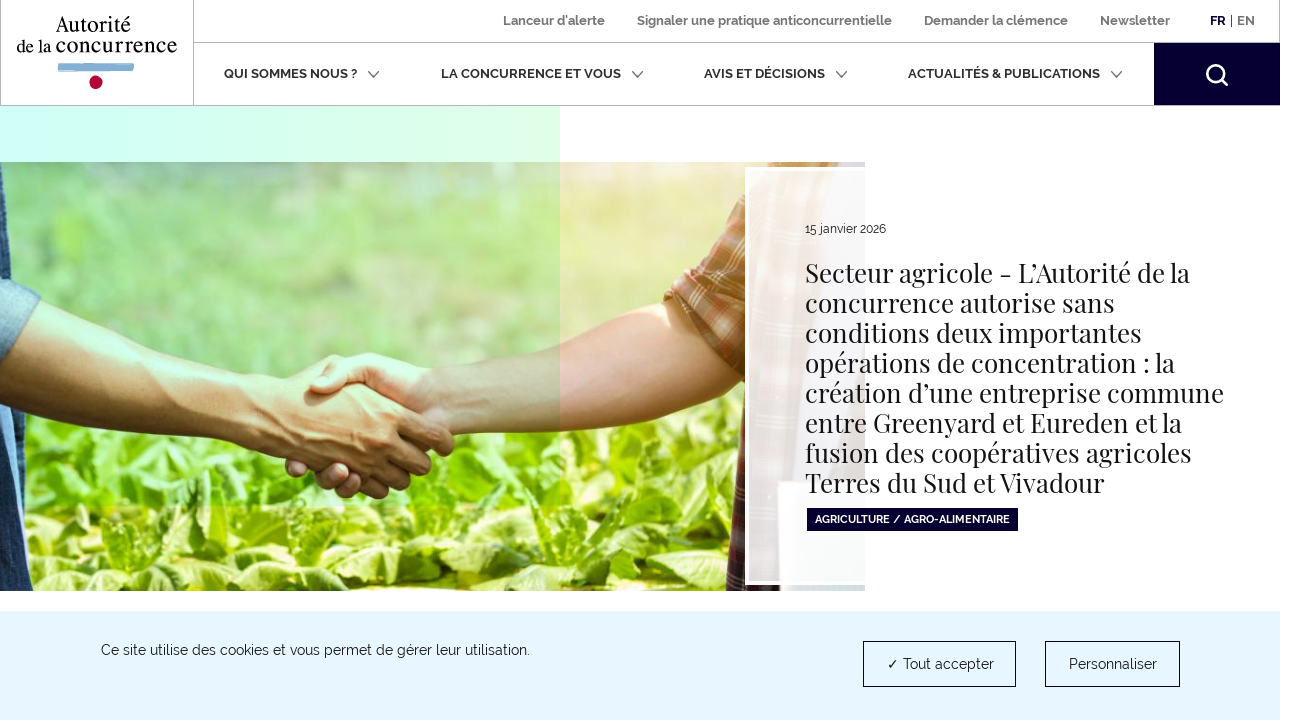

--- FILE ---
content_type: text/html; charset=UTF-8
request_url: https://www.autoritedelaconcurrence.fr/fr?field_sector_target_id=456&year=2020&page=1
body_size: 12914
content:
<!DOCTYPE html>
<html  lang="fr" dir="ltr" prefix="content: http://purl.org/rss/1.0/modules/content/  dc: http://purl.org/dc/terms/  foaf: http://xmlns.com/foaf/0.1/  og: http://ogp.me/ns#  rdfs: http://www.w3.org/2000/01/rdf-schema#  schema: http://schema.org/  sioc: http://rdfs.org/sioc/ns#  sioct: http://rdfs.org/sioc/types#  skos: http://www.w3.org/2004/02/skos/core#  xsd: http://www.w3.org/2001/XMLSchema# ">
  <head>
    <script>
      // GTM dataLayer start
      window.dataLayer = window.dataLayer || [];
    </script>
    <meta charset="utf-8" />
<link rel="canonical" href="https://www.autoritedelaconcurrence.fr/fr" />
<link rel="shortlink" href="https://www.autoritedelaconcurrence.fr/fr" />
<meta property="og:url" content="https://www.autoritedelaconcurrence.fr/fr" />
<meta property="og:title" content="Autorité de la concurrence" />
<meta property="og:description" content="Organisme indépendant au service de la compétitivité et du consommateur, l&#039;Autorité de la concurrence veille au bon fonctionnement de la concurrence en France." />
<meta property="og:image:url" content="https://www.autoritedelaconcurrence.fr/themes/custom/adlc/facebook.png" />
<meta property="og:image:width" content="2563" />
<meta property="og:image:height" content="1250" />
<meta name="twitter:card" content="summary_large_image" />
<meta name="twitter:description" content="Organisme indépendant au service de la compétitivité et du consommateur, l&#039;Autorité de la concurrence veille au bon fonctionnement de la concurrence en France." />
<meta name="twitter:title" content="Autorité de la concurrence" />
<meta name="twitter:site" content="@Adlc_" />
<meta name="twitter:url" content="https://www.autoritedelaconcurrence.fr/fr" />
<meta name="twitter:image" content="https://www.autoritedelaconcurrence.fr/themes/custom/adlc/twitter.png" />
<meta name="Generator" content="Drupal 10 (https://www.drupal.org)" />
<meta name="MobileOptimized" content="width" />
<meta name="HandheldFriendly" content="true" />
<meta name="viewport" content="width=device-width, initial-scale=1.0" />
<link rel="icon" href="/themes/custom/adlc/favicon.png" type="image/png" />

    <title>Page d&#039;accueil | Autorité de la concurrence</title>
    <link rel="stylesheet" media="all" href="/sites/default/files/css/css_FwEmLbz1-ZMSwTkdq3hHZ7ydcVa9Zegcthm5daUbBkk.css?delta=0&amp;language=fr&amp;theme=adlc&amp;include=eJxFjFEKgDAMxS403JFGtz6cWOdou4_dXhTUzyQQYikpkyEWNIeCk1MWWKCvPCKZT0EoO3jzUyPr6CTLy6GT0qrUq73pN8tofWTZrIKDTXMc8T5f_csw7Q" />
<link rel="stylesheet" media="all" href="/sites/default/files/css/css_IngBpZSM84POC1YlGG-OFbAOwz3847XEV65YbqYzg7Y.css?delta=1&amp;language=fr&amp;theme=adlc&amp;include=eJxFjFEKgDAMxS403JFGtz6cWOdou4_dXhTUzyQQYikpkyEWNIeCk1MWWKCvPCKZT0EoO3jzUyPr6CTLy6GT0qrUq73pN8tofWTZrIKDTXMc8T5f_csw7Q" />

    <script type="application/json" data-drupal-selector="drupal-settings-json">{"path":{"baseUrl":"\/","pathPrefix":"fr\/","currentPath":"home","currentPathIsAdmin":false,"isFront":true,"currentLanguage":"fr","currentQuery":{"field_sector_target_id":"456","page":"1","year":"2020"}},"pluralDelimiter":"\u0003","suppressDeprecationErrors":true,"ckeditor":{"timestamp":"t8su6o"},"tacjs":{"texts":null},"options_tacjs":{"cookie_name":"tarteaucitron","high_privacy":"true","orientation":"bottom","adblocker":"false","show_alertSmall":"false","removeCredit":"true","cookieslist":"true","handleBrowserDNTRequest":"false"},"recaptcha":{"value":"","moreinfolinkfr":"https:\/\/policies.google.com\/privacy?hl=fr-FR","moreinfolinken":"https:\/\/policies.google.com\/privacy?hl=en-US"},"youtube":{"moreinfolinkfr":"https:\/\/policies.google.com\/privacy?hl=fr-FR","moreinfolinken":"https:\/\/policies.google.com\/privacy?hl=en-US"},"calameo":{"moreinfolinkfr":"","moreinfolinken":""},"dailymotion":{"moreinfolinkfr":"","moreinfolinken":""},"issuu":{"moreinfolinkfr":"","moreinfolinken":""},"prezi":{"moreinfolinkfr":"","moreinfolinken":""},"slideShare":{"moreinfolinkfr":"","moreinfolinken":""},"vimeo":{"moreinfolinkfr":"","moreinfolinken":""},"gtm":{"response":200,"workspace":"prod","menuitems":null,"currentnodetype":null,"currentmenuname":null,"isfrontpage":true,"checkif404page":null,"checkifsearchpage":null,"routeName":"adlc_main.frontpage"},"bootstrap":{"forms_has_error_value_toggle":1,"popover_enabled":1,"popover_animation":1,"popover_auto_close":1,"popover_container":"body","popover_content":"","popover_delay":"0","popover_html":0,"popover_placement":"right","popover_selector":"","popover_title":"","popover_trigger":"click","tooltip_enabled":1,"tooltip_animation":1,"tooltip_container":"body","tooltip_delay":"0","tooltip_html":0,"tooltip_placement":"auto left","tooltip_selector":"","tooltip_trigger":"hover"},"ajaxTrustedUrl":{"form_action_p_pvdeGsVG5zNF_XLGPTvYSKCf43t8qZYSwcfZl2uzM":true},"user":{"uid":0,"permissionsHash":"567be6341b271c8ed950540622277ac5b8aea8711375b32d95da571c2cf12420"}}</script>
<script src="/sites/default/files/js/js_fZVSYRIHVineIGSx7F42NkEkqPL4sGyyjtwcktjw33Q.js?scope=header&amp;delta=0&amp;language=fr&amp;theme=adlc&amp;include=eJxNjbEOwjAMBX8oIt9QdWFkYI-c1FQuobacV6T8PUiIttvpbjiaakmZGsfy5EmgnoquD5kD7QWUK6eGXvlnZ7ziHy5VspP3kFXR4GRxp2TOSVbBKZqavtlPBqoVYgFUlvadFedxuN3H63Corhu2zB9HjEPd"></script>


  </head>
  <body class="path-frontpage has-glyphicons">
    <a href="#main-content" class="visually-hidden focusable skip-link">
      Aller au contenu principal
    </a>
    
      <div class="dialog-off-canvas-main-canvas" data-off-canvas-main-canvas>
              <header class="navbar" id="navbar">
      <div class="navbar-header">
          <div class="region region-navigation">
          <a class="logo navbar-btn pull-left" href="/fr" rel="home">
      <p aria-level="1" role="heading">        <img width="160" src="/themes/custom/adlc/logo.svg" alt="Autorité de la concurrence"/>
      </p>    </a>
  
  </div>

                          <button type="button" class="navbar-toggle" data-toggle="collapse" data-target="#navbar-collapse">
            <span>Menu</span>
            <span class="icon-bar"></span>
            <span class="icon-bar"></span>
            <span class="icon-bar"></span>
          </button>
              </div>

                    <div id="navbar-collapse" class="navbar-collapse collapse">
            <div class="region region-navigation-collapsible">
    <div class="language-switcher-language-url block block-language block-language-blocklanguage-interface clearfix" id="block-languageswitcher">
  
    

      <div class="links"><div class="item"><a href="/fr?field_sector_target_id=456&amp;page=1&amp;year=2020" class="language-link is-active" lang="fr" hreflang="fr" data-drupal-link-query="{&quot;field_sector_target_id&quot;:&quot;456&quot;,&quot;page&quot;:&quot;1&quot;,&quot;year&quot;:&quot;2020&quot;}" data-drupal-link-system-path="&lt;front&gt;" aria-current="page">Fr</a></div>
          <span>|</span>
    <div class="item"><a href="/en?field_sector_target_id=456&amp;page=1&amp;year=2020" class="language-link" lang="en" hreflang="en" data-drupal-link-query="{&quot;field_sector_target_id&quot;:&quot;456&quot;,&quot;page&quot;:&quot;1&quot;,&quot;year&quot;:&quot;2020&quot;}" data-drupal-link-system-path="&lt;front&gt;">En</a></div>
    </div>
  </div>

<nav aria-label="secondary-menu"  id="block-adlc-secondary-menu">
        
      <ul class="menu menu--secondary">
                      <li class="item first">
                                                <a href="/fr/signaler-une-pratique" data-drupal-link-system-path="node/9849">Lanceur d&#039;alerte</a>
              </li>
                      <li class="item">
                                                <a href="/fr/contact-guichet/signaler-une-pratique" data-drupal-link-system-path="node/9851">Signaler une pratique anticoncurrentielle </a>
              </li>
                      <li class="item">
                                                <a href="/fr/demander-la-clemence" data-drupal-link-system-path="node/11509">Demander la clémence</a>
              </li>
                      <li class="item last">
                                                <a href="/fr/newsletter" data-drupal-link-system-path="newsletter">Newsletter</a>
              </li>
        </ul>
  

  </nav>
<nav aria-label="Menu principal" role="navigation"  id="block-adlc-main-menu">
        
      <ul class="menu menu--main">
                              <li class="item expanded dropdown first">
                                                                                    
                          <button class="dropdown-toggle" data-toggle="dropdown" aria-expanded="false">Qui sommes nous ?
                <svg xmlns="http://www.w3.org/2000/svg" width="12" height="8" aria-hidden="true" focusable="false">
                  <path fill="#767676" fill-rule="evenodd"
                        d="M4.781 5.328L1.182 1.211C.889.887.521.887.227 1.211c-.293.322-.293.727 0 1.05L5.001 7.75c.073.081.073.081.147.081l.073.081c.074 0 .147.08.294.08s.22 0 .293-.08c0 0 .075 0 .075-.081.073 0 .073-.081.146-.081l4.773-5.489c.294-.323.294-.728 0-1.05-.293-.324-.661-.324-.954 0L6.249 5.409"/>
                </svg></button>
                                                                                                    <div class="dropdown-menu">
                                        <ul class="list-unstyled">
                              <li class="item first">
                                <span class="h3">Présentation</span>
                                                    <ul class="list-unstyled">
                              <li class="item first">
                                            
                                        <a href="/fr/missions" data-drupal-link-system-path="node/5719">Missions</a>
                                        </li>
                              <li class="item">
                                            
                                        <a href="/fr/chiffres-cles" data-drupal-link-system-path="node/6180">Chiffres clés</a>
                                        </li>
                              <li class="item last">
                                            
                                        <a href="/fr/page-riche/charte-des-valeurs" data-drupal-link-system-path="node/6327">Charte des valeurs</a>
                                        </li>
                </ul>
  
                              </li>
                              <li class="item last">
                                <span class="h3">Activités</span>
                                                    <ul class="list-unstyled">
                              <li class="item first">
                                            
                                        <a href="/fr/competence-contentieuse" data-drupal-link-system-path="node/5169">Compétence contentieuse</a>
                                        </li>
                              <li class="item">
                                            
                                        <a href="/fr/controle-des-concentrations" data-drupal-link-system-path="node/5267">Contrôle des opérations de concentration</a>
                                        </li>
                              <li class="item">
                                            
                                        <a href="/fr/competence-consultative" data-drupal-link-system-path="node/5168">Compétence consultative</a>
                                        </li>
                              <li class="item">
                                            
                                        <a href="/fr/regulation-des-professions-reglementees" data-drupal-link-system-path="node/6109">Régulation des professions réglementées</a>
                                        </li>
                              <li class="item last">
                                            
                                        <a href="/fr/europe-et-international" data-drupal-link-system-path="node/5170">Europe et international</a>
                                        </li>
                </ul>
  
                              </li>
                </ul>
  
                                        <ul class="list-unstyled">
                              <li class="item first last">
                                <span class="h3">Organisation</span>
                                                    <ul class="list-unstyled">
                              <li class="item first">
                                            
                                        <a href="/fr/ecosysteme-institutionnel" data-drupal-link-system-path="node/6104">Ecosystème institutionnel</a>
                                        </li>
                              <li class="item">
                                            
                                        <a href="/fr/organigramme" data-drupal-link-system-path="node/6058">Organigramme</a>
                                        </li>
                              <li class="item last">
                                            
                                        <a href="/fr/college" data-drupal-link-system-path="node/5744">Collège</a>
                                        </li>
                </ul>
  
                              </li>
                </ul>
  
                              </div>
                              </li>
                              <li class="item expanded dropdown">
                                                                                    
                          <button class="dropdown-toggle" data-toggle="dropdown" aria-expanded="false">La concurrence et vous
                <svg xmlns="http://www.w3.org/2000/svg" width="12" height="8" aria-hidden="true" focusable="false">
                  <path fill="#767676" fill-rule="evenodd"
                        d="M4.781 5.328L1.182 1.211C.889.887.521.887.227 1.211c-.293.322-.293.727 0 1.05L5.001 7.75c.073.081.073.081.147.081l.073.081c.074 0 .147.08.294.08s.22 0 .293-.08c0 0 .075 0 .075-.081.073 0 .073-.081.146-.081l4.773-5.489c.294-.323.294-.728 0-1.05-.293-.324-.661-.324-.954 0L6.249 5.409"/>
                </svg></button>
                                                                                                    <div class="dropdown-menu">
                                        <ul class="list-unstyled">
                              <li class="item first">
                                            
                                        <a href="/fr/les-vertus-de-la-concurrence" data-drupal-link-system-path="node/6312">Les vertus de la concurrence</a>
                                        </li>
                              <li class="item">
                                            
                                        <a href="/fr/page-riche/mon-petit-precis-de-la-concurrence" data-drupal-link-system-path="node/8369">Mon petit précis de la concurrence</a>
                                        </li>
                              <li class="item">
                                            
                                        <a href="https://www.autoritedelaconcurrence.fr/fr/page-riche/les-plus-grandes-affaires">Les plus grandes affaires</a>
                                        </li>
                              <li class="item">
                                            
                                        <a href="/fr/la-decouverte-de-la-concurrence" data-drupal-link-system-path="node/6313">Histoire de la concurrence</a>
                                        </li>
                              <li class="item last">
                                            
                                        <a href="https://media.autoritedelaconcurrence.fr/guide-pme/">Un guide pour connaître les règles</a>
                                        </li>
                </ul>
  
                                        <ul class="list-unstyled">
                              <li class="item first last">
                                            
                                        <a href="/fr/conformite-1" data-drupal-link-system-path="node/7975">Conformité</a>
                                        </li>
                </ul>
  
                              </div>
                              </li>
                              <li class="item expanded dropdown">
                                                                                    
                          <button class="dropdown-toggle" data-toggle="dropdown" aria-expanded="false">Avis et décisions
                <svg xmlns="http://www.w3.org/2000/svg" width="12" height="8" aria-hidden="true" focusable="false">
                  <path fill="#767676" fill-rule="evenodd"
                        d="M4.781 5.328L1.182 1.211C.889.887.521.887.227 1.211c-.293.322-.293.727 0 1.05L5.001 7.75c.073.081.073.081.147.081l.073.081c.074 0 .147.08.294.08s.22 0 .293-.08c0 0 .075 0 .075-.081.073 0 .073-.081.146-.081l4.773-5.489c.294-.323.294-.728 0-1.05-.293-.324-.661-.324-.954 0L6.249 5.409"/>
                </svg></button>
                                                                                                    <div class="dropdown-menu">
                                        <ul class="list-unstyled">
                              <li class="item first">
                                            
                                        <a href="/fr/professions-reglementees-du-droit" data-drupal-link-system-path="node/5724">Professions réglementées du droit</a>
                                        </li>
                              <li class="item">
                                            
                                        <a href="/fr/suivi-des-recours-et-pourvois" data-drupal-link-system-path="node/7041">Suivi des recours et pourvois</a>
                                        </li>
                              <li class="item">
                                            
                                        <a href="/clemence-0" hreflang="fr">Clémence</a>
                                        </li>
                              <li class="item">
                                            
                                        <a href="/fr/consultations-publiques-intro" data-drupal-link-system-path="node/6535">Consultations publiques et tests de marché</a>
                                        </li>
                              <li class="item last">
                                            
                                        <a href="/fr/developpement-durable-et-concurrence" data-drupal-link-system-path="node/10343">Développement durable et concurrence</a>
                                        </li>
                </ul>
  
                                        <ul class="list-unstyled">
                              <li class="item first">
                                            
                                        <a href="/fr/textes-de-reference" data-drupal-link-system-path="node/5950">Textes de référence</a>
                                        </li>
                              <li class="item">
                                            
                                        <a href="/fr/comment-notifier-une-operation-de-concentration" data-drupal-link-system-path="node/6216">Comment notifier une opération de contrôle des concentrations ?</a>
                                        </li>
                              <li class="item">
                                            
                                        <a href="/fr/controle-des-concentrations-en-cours-d-examen" data-drupal-link-system-path="controle-des-concentrations-en-cours-d-examen">Opérations de concentrations en cours d’examen</a>
                                        </li>
                              <li class="item">
                                            
                                        <a href="/fr/liste-de-controle-des-concentrations" data-drupal-link-system-path="liste-de-controle-des-concentrations">Décisions de contrôle des concentrations</a>
                                        </li>
                              <li class="item last">
                                            
                                        <a href="/fr/liste-des-decisions-et-avis" data-drupal-link-system-path="liste-des-decisions-et-avis">Avis et Décisions </a>
                                        </li>
                </ul>
  
                                    
                              </div>
                              </li>
                              <li class="item expanded dropdown">
                                                                                    
                          <button class="dropdown-toggle" data-toggle="dropdown" aria-expanded="false">Actualités &amp; publications
                <svg xmlns="http://www.w3.org/2000/svg" width="12" height="8" aria-hidden="true" focusable="false">
                  <path fill="#767676" fill-rule="evenodd"
                        d="M4.781 5.328L1.182 1.211C.889.887.521.887.227 1.211c-.293.322-.293.727 0 1.05L5.001 7.75c.073.081.073.081.147.081l.073.081c.074 0 .147.08.294.08s.22 0 .293-.08c0 0 .075 0 .075-.081.073 0 .073-.081.146-.081l4.773-5.489c.294-.323.294-.728 0-1.05-.293-.324-.661-.324-.954 0L6.249 5.409"/>
                </svg></button>
                                                                                                    <div class="dropdown-menu">
                                        <ul class="list-unstyled">
                              <li class="item first">
                                            
                                        <a href="/fr/nos-evenements" data-drupal-link-system-path="node/6379">Nos événements </a>
                                        </li>
                              <li class="item">
                                            
                                        <a href="/fr/actualites" data-drupal-link-system-path="actualites">Actualités</a>
                                        </li>
                              <li class="item">
                                            
                                        <a href="/fr/ressources" data-drupal-link-system-path="ressources">Infographies</a>
                                        </li>
                              <li class="item">
                                            
                                        <a href="/fr/publications" data-drupal-link-system-path="publications">Publications</a>
                                        </li>
                              <li class="item last">
                                            
                                        <a href="/fr/videotheque" data-drupal-link-system-path="videotheque">Vidéothéque</a>
                                        </li>
                </ul>
  
                                        <ul class="list-unstyled">
                              <li class="item first">
                                            
                                        <a href="/fr/page-riche/podcast" data-drupal-link-system-path="node/10414">Podcast</a>
                                        </li>
                              <li class="item last">
                                            
                                        <a href="/fr/communiques-de-presse" data-drupal-link-system-path="communiques-de-presse">Communiqués de presse</a>
                                        </li>
                </ul>
  
                              </div>
                              </li>
                    <li class="item last">
          <form class="navbar-form hidden" role="search" action="/fr/search" method="get" accept-charset="UTF-8">
            <div class="form-group">
              <label for="my-edit-searchbar-text" class="control-label sr-only">Recherche par mots-clés</label>
              <input placeholder="Rechercher" class="form-text form-control" type="text"
                     id="my-edit-searchbar-text" name="search_api_fulltext" value="" size="60" maxlength="128">
            </div>
            <button id="edit-searchbar-submit-mobile" class="btn btn-primary" type="submit" aria-label="Rechercher">
              <svg xmlns="http://www.w3.org/2000/svg" width="18" height="18" aria-hidden="true" focusable="false">
                <path fill="#FFF" fill-rule="evenodd"
                      d="M2.337 2.331l-.001.001.001-.001m1.484 1.485a5.847 5.847 0 0 1 4.142-1.717c1.5.002 2.993.571 4.143 1.717a5.836 5.836 0 0 1 1.723 4.147 5.811 5.811 0 0 1-1.716 4.131 5.849 5.849 0 0 1-4.15 1.717 5.85 5.85 0 0 1-4.151-1.717 5.814 5.814 0 0 1-1.715-4.131 5.837 5.837 0 0 1 1.724-4.147M7.972 0h-.004a7.94 7.94 0 0 0-5.631 2.331l-.001.001A7.918 7.918 0 0 0 .001 7.956c0 2.031.776 4.07 2.327 5.622v.001a7.944 7.944 0 0 0 5.625 2.325h.003a7.963 7.963 0 0 0 4.846-1.639l.465.463 1.568 1.567 1.374 1.398.003.002c.211.204.469.303.749.306h.006c.211 0 .446-.07.641-.225l-.001-.001c.287-.233.392-.542.393-.824a1.037 1.037 0 0 0-.304-.739v-.001l-1.382-1.404-2.027-2.024a7.94 7.94 0 0 0 1.641-4.839 7.925 7.925 0 0 0-2.33-5.62l-.001-.001A7.958 7.958 0 0 0 7.972 0"/>
              </svg>
            </button>
          </form>
          <button class="search-toggle hidden-xs hidden-sm" aria-expanded="false">
            <span class="sr-only">Rechercher</span>
            <svg xmlns="http://www.w3.org/2000/svg" width="22" height="22" aria-hidden="true" focusable="false">
              <path fill="#FFF" fill-rule="evenodd"
                    d="M2.856 2.849l-.001.001.001-.001M4.67 4.664a7.152 7.152 0 0 1 10.126 0 7.132 7.132 0 0 1 2.107 5.068 7.104 7.104 0 0 1-2.098 5.05 7.149 7.149 0 0 1-5.073 2.098 7.148 7.148 0 0 1-5.072-2.098 7.112 7.112 0 0 1-2.097-5.05A7.136 7.136 0 0 1 4.67 4.664M9.744 0h-.005a9.704 9.704 0 0 0-6.883 2.849l-.001.001A9.676 9.676 0 0 0 .001 9.724c0 2.482.949 4.975 2.845 6.871v.001a9.704 9.704 0 0 0 6.875 2.843h.004c2.086 0 4.18-.669 5.922-2.004l.568.566 1.918 1.915 1.678 1.709.003.002c.259.25.574.371.916.374h.007c.258 0 .545-.086.784-.275l-.001-.001c.351-.285.479-.663.48-1.007a1.267 1.267 0 0 0-.371-.903v-.001l-1.689-1.717-2.478-2.474a9.692 9.692 0 0 0 2.005-5.913 9.684 9.684 0 0 0-2.847-6.869l-.002-.002A9.725 9.725 0 0 0 9.744 0"/>
            </svg>
          </button>
        </li>
          </ul>
  

  </nav>
<div id="block-searchbarblock" class="block block-adlc-search block-search-bar-block clearfix">
  
    

      <div class="site-search">
      <form role="search" data-drupal-selector="adlc-search-bar" action="/fr?field_sector_target_id=456&amp;year=2020&amp;page=1" method="post" id="adlc-search-bar" accept-charset="UTF-8">
  <div class="form-item js-form-item form-type-textfield js-form-type-textfield form-item-searchbar-text js-form-item-searchbar-text form-no-label form-group">
      <label for="edit-searchbar-text" class="control-label sr-only">Recherche par mots-clés</label>
  
  
  <input placeholder="Rechercher un communiqué de presse, une actualité, une information…" data-drupal-selector="edit-searchbar-text" class="form-text form-control" type="text" id="edit-searchbar-text" name="searchbar-text" value="" size="60" maxlength="128" />

  
  
  </div>
<input autocomplete="off" data-drupal-selector="form-usrduatmfxkrqhafoeqafakn1sf6gjfv4i2o7fphpwe" type="hidden" name="form_build_id" value="form-uSrduatMFxkrQHaFOeqafAkn1SF6gJfV4i2O7FPhpWE" /><span class="custom-form-hidden"></span><input data-drupal-selector="edit-adlc-search-bar" type="hidden" name="form_id" value="adlc_search_bar" /><span class="custom-form-hidden"></span><div data-drupal-selector="edit-searchbar-actions" class="form-actions form-group js-form-wrapper form-wrapper" id="edit-searchbar-actions"><button id="edit-searchbar-submit" data-drupal-selector="edit-submit" class="button js-form-submit form-submit btn-primary btn icon-before" type="submit" name="op" value="Rechercher"><span class="icon glyphicon glyphicon-search" aria-hidden="true"></span>
Rechercher</button></div>

</form>

      <div class="site-search__container">
        <span class="site-search__title">Recherche experte :</span>
        <p class="site-search__description">Pour rechercher une décision, un avis ou une décision de contrôle des concentrations</p>
        <ul class="site-search__links list-inline">
          <li><a class="site-search__link" href="/fr/liste-des-decisions-et-avis">Décisions et Avis</a></li>
          <li><a class="site-search__link" href="/fr/liste-de-controle-des-concentrations">Décisions de contrôle des concentrations</a></li>
        </ul>
      </div>
    </div>
  </div>


  </div>

        </div>
          </header>
  
  <main class="main-container container js-quickedit-main-content">
    <div class="row">

                              <div class="col-sm-12">
                          <a id="main-content"></a>
                          <nav class="region region-header"  role="navigation" aria-label="Vous êtes dans">
    <div data-drupal-messages-fallback class="hidden"></div>

  </nav>

          </div>
              
            
                  <div class="col-sm-12">

                
                
                            <div class="region region-content">
    <div id="block-zonesactualites-2" class="area-news block block-block-content block-block-content359cd568-bb37-4866-a992-b321f99f7f2c clearfix NOT__IE">
  
    

      
            <div class="field field--name-field-primary-article field--type-entity-reference field--label-hidden field--item"><div data-history-node-id="11824" about="/fr/article/secteur-agricole-lautorite-de-la-concurrence-autorise-sans-conditions-deux-importantes" typeof="schema:Article" class="article home-page clearfix">
  <div class="row">
    <div class="col-md-10">
      <figure class="area-news__figure">
                  
            <div class="field field--name-field-image field--type-image field--label-hidden field--item">  <img property="schema:image" loading="lazy" src="/sites/default/files/styles/homepage_1/public/2026-01/GettyImages-1268273090.jpg?itok=QM_u3h0O" width="987" height="448" alt="Poignée de main entre les agriculteurs et les clients pour les partenaires commerciaux" typeof="foaf:Image" class="img-responsive" />


</div>
      
              </figure>
    </div>
    <div class="col-md-6">
      
      <div class="area-news__header">
        <time class="area-news__time">15 janvier 2026</time>
        <h1 class="area-news__title">
          <a href="/fr/article/secteur-agricole-lautorite-de-la-concurrence-autorise-sans-conditions-deux-importantes" aria-label="En savoir plus sur Secteur agricole - L’Autorité de la concurrence autorise sans conditions deux importantes opérations de concentration : la création d’une entreprise commune entre Greenyard et Eureden et la fusion des coopératives agricoles Terres du Sud et Vivadour">
<span property="schema:name">Secteur agricole - L’Autorité de la concurrence autorise sans conditions deux importantes opérations de concentration : la création d’une entreprise commune entre Greenyard et Eureden et la fusion des coopératives agricoles Terres du Sud et Vivadour</span>
</a>
        </h1>
                          <p class="area-news__sectors list-inline">
                                                                                                                                                                                                                                                                                                                                                                                                                                                <a href="/fr/actualites?field_sector_target_id=42">Agriculture / Agro-alimentaire</a>
                                                                                        </p>
              </div>
        <span property="schema:name" content="Secteur agricole - L’Autorité de la concurrence autorise sans conditions deux importantes opérations de concentration : la création d’une entreprise commune entre Greenyard et Eureden et la fusion des coopératives agricoles Terres du Sud et Vivadour" class="hidden"></span>

    </div>
  </div>
</div>
</div>
      

    <div class="hidden-sm hidden-md hidden-lg">
      <div class="row"><div class="col-sm-4">
            <div class="area-news__article" role="article">
              <p class="area-news__time">14 janvier 2026</p>
              <h2 class="area-news__title">
                <a href="/fr/article/le-rapporteur-general-de-lautorite-de-la-concurrence-indique-quune-operation-de-visite-et-2"
                   aria-label="En savoir plus sur Le rapporteur général de l&#039;Autorité de la concurrence indique qu’une opération de visite et saisie inopinée a été réalisée dans le secteur de l’audit et de la certification des données et rapports financiers et extra-financiers">Le rapporteur général de l&#039;Autorité de la concurrence indique qu’une opération de visite et saisie inopinée a été réalisée dans le secteur de l’audit et de la certification des données et rapports financiers et extra-financiers</a>
              </h2>
              <p class="area-news__sectors list-inline"><a href="https://www.autoritedelaconcurrence.fr/fr/actualites?field_sector_target_id=86">Services</a></p>            </div>
          </div><div class="col-sm-4">
            <div class="area-news__article" role="article">
              <p class="area-news__time">12 janvier 2026</p>
              <h2 class="area-news__title">
                <a href="/fr/article/yann-coz-est-nomme-referent-deontologue-alerte-et-laicite-pour-lautorite-de-la-concurrence"
                   aria-label="En savoir plus sur Yann COZ est nommé référent déontologue, alerte et laïcité pour l’Autorité de la concurrence">Yann COZ est nommé référent déontologue, alerte et laïcité pour l’Autorité de la concurrence</a>
              </h2>
              <p class="area-news__sectors list-inline"><a href="https://www.autoritedelaconcurrence.fr/fr/actualites?field_sector_target_id=456">Vie de l&#039;institution</a></p>            </div>
          </div><div class="col-sm-4">
            <div class="area-news__article" role="article">
              <p class="area-news__time">09 janvier 2026</p>
              <h2 class="area-news__title">
                <a href="/fr/article/lautorite-de-la-concurrence-publie-une-nouvelle-etude-sur-le-programme-de-clemence"
                   aria-label="En savoir plus sur L’Autorité de la concurrence publie une nouvelle étude sur le programme de clémence">L’Autorité de la concurrence publie une nouvelle étude sur le programme de clémence</a>
              </h2>
              <p class="area-news__sectors list-inline"><a href="https://www.autoritedelaconcurrence.fr/fr/actualites?field_sector_target_id=456">Vie de l&#039;institution</a></p>            </div>
          </div></div>
    </div>
    <div id="carousel-news__secondary" class="carousel slide hidden-xs" data-ride="carousel">
      <div class="carousel-inner">            <div class="item active">
            <div class="row"><div class="col-sm-4">
            <div class="area-news__article" role="article">
              <p class="area-news__time">14 janvier 2026</p>
              <h2 class="area-news__title">
                <a href="/fr/article/le-rapporteur-general-de-lautorite-de-la-concurrence-indique-quune-operation-de-visite-et-2"
                   aria-label="En savoir plus sur Le rapporteur général de l&#039;Autorité de la concurrence indique qu’une opération de visite et saisie inopinée a été réalisée dans le secteur de l’audit et de la certification des données et rapports financiers et extra-financiers">Le rapporteur général de l&#039;Autorité de la concurrence indique qu’une opération de visite et saisie inopinée a été réalisée dans le secteur de l’audit et de la certification des données et rapports financiers et extra-financiers
                </a>
              </h2>
              <p class="area-news__sectors list-inline"><a href="https://www.autoritedelaconcurrence.fr/fr/actualites?field_sector_target_id=86">Services</a></p>            </div>
          </div><div class="col-sm-4">
            <div class="area-news__article" role="article">
              <p class="area-news__time">12 janvier 2026</p>
              <h2 class="area-news__title">
                <a href="/fr/article/yann-coz-est-nomme-referent-deontologue-alerte-et-laicite-pour-lautorite-de-la-concurrence"
                   aria-label="En savoir plus sur Yann COZ est nommé référent déontologue, alerte et laïcité pour l’Autorité de la concurrence">Yann COZ est nommé référent déontologue, alerte et laïcité pour l’Autorité de la concurrence
                </a>
              </h2>
              <p class="area-news__sectors list-inline"><a href="https://www.autoritedelaconcurrence.fr/fr/actualites?field_sector_target_id=456">Vie de l&#039;institution</a></p>            </div>
          </div><div class="col-sm-4">
            <div class="area-news__article" role="article">
              <p class="area-news__time">09 janvier 2026</p>
              <h2 class="area-news__title">
                <a href="/fr/article/lautorite-de-la-concurrence-publie-une-nouvelle-etude-sur-le-programme-de-clemence"
                   aria-label="En savoir plus sur L’Autorité de la concurrence publie une nouvelle étude sur le programme de clémence">L’Autorité de la concurrence publie une nouvelle étude sur le programme de clémence
                </a>
              </h2>
              <p class="area-news__sectors list-inline"><a href="https://www.autoritedelaconcurrence.fr/fr/actualites?field_sector_target_id=456">Vie de l&#039;institution</a></p>            </div>
          </div></div>
            </div>            <div class="item ">
            <div class="row"><div class="col-sm-4">
            <div class="area-news__article" role="article">
              <p class="area-news__time">09 janvier 2026</p>
              <h2 class="area-news__title">
                <a href="/fr/article/agents-conversationnels-lautorite-sautosaisit-pour-avis"
                   aria-label="En savoir plus sur Agents conversationnels : l’Autorité s’autosaisit pour avis">Agents conversationnels : l’Autorité s’autosaisit pour avis
                </a>
              </h2>
              <p class="area-news__sectors list-inline"><a href="https://www.autoritedelaconcurrence.fr/fr/actualites?field_sector_target_id=67">Numérique</a></p>            </div>
          </div><div class="col-sm-4">
            <div class="area-news__article" role="article">
              <p class="area-news__time">09 janvier 2026</p>
              <h2 class="area-news__title">
                <a href="/fr/article/centrales-dachat-lautorite-de-la-concurrence-lance-pour-la-premiere-fois-un-bilan"
                   aria-label="En savoir plus sur Centrales d’achat : l’Autorité de la concurrence lance, pour la première fois, un bilan concurrentiel concernant les alliances à l’achat AURA et CONCORDIS ">Centrales d’achat : l’Autorité de la concurrence lance, pour la première fois, un bilan concurrentiel concernant les alliances à l’achat AURA et CONCORDIS 
                </a>
              </h2>
              <ul class="area-news__sectors list-inline"><li><a href="https://www.autoritedelaconcurrence.fr/fr/actualites?field_sector_target_id=63">Distribution</a></li><li><a href="https://www.autoritedelaconcurrence.fr/fr/actualites?field_sector_target_id=89">Grande consommation</a></li></ul>            </div>
          </div><div class="col-sm-4">
            <div class="area-news__article" role="article">
              <p class="area-news__time">08 janvier 2026</p>
              <h2 class="area-news__title">
                <a href="/fr/article/2025-une-annee-daction-soutenue-pour-lautorite-de-la-concurrence"
                   aria-label="En savoir plus sur 2025 : une année d’action soutenue pour l’Autorité de la concurrence">2025 : une année d’action soutenue pour l’Autorité de la concurrence
                </a>
              </h2>
              <p class="area-news__sectors list-inline"><a href="https://www.autoritedelaconcurrence.fr/fr/actualites?field_sector_target_id=456">Vie de l&#039;institution</a></p>            </div>
          </div></div>
            </div>            <div class="item ">
            <div class="row"><div class="col-sm-4">
            <div class="area-news__article" role="article">
              <p class="area-news__time">26 décembre 2025</p>
              <h2 class="area-news__title">
                <a href="/fr/article/liberte-dinstallation-des-commissaires-de-justice-proposition-de-carte-pour-2026-2031"
                   aria-label="En savoir plus sur Liberté d’installation des commissaires de justice : proposition de carte pour 2026-2031">Liberté d’installation des commissaires de justice : proposition de carte pour 2026-2031
                </a>
              </h2>
              <p class="area-news__sectors list-inline"><a href="https://www.autoritedelaconcurrence.fr/fr/actualites?field_sector_target_id=69">Professions réglementées</a></p>            </div>
          </div><div class="col-sm-4">
            <div class="area-news__article" role="article">
              <p class="area-news__time">23 décembre 2025</p>
              <h2 class="area-news__title">
                <a href="/fr/article/lautorite-de-la-concurrence-rend-public-son-avis-du-23-juillet-2024-relatif-au-projet-de"
                   aria-label="En savoir plus sur L’Autorité de la concurrence rend public son avis du 23 juillet 2024 relatif au projet de décret définissant le dispositif de collecte des informations statistiques concernant les avocats">L’Autorité de la concurrence rend public son avis du 23 juillet 2024 relatif au projet de décret définissant le dispositif de collecte des informations statistiques concernant les avocats
                </a>
              </h2>
              <p class="area-news__sectors list-inline"><a href="https://www.autoritedelaconcurrence.fr/fr/actualites?field_sector_target_id=69">Professions réglementées</a></p>            </div>
          </div><div class="col-sm-4">
            <div class="area-news__article" role="article">
              <p class="area-news__time">23 décembre 2025</p>
              <h2 class="area-news__title">
                <a href="/fr/article/secteur-des-materiaux-de-construction-lautorite-de-la-concurrence-autorise-sans-conditions"
                   aria-label="En savoir plus sur Secteur des matériaux de construction : l’Autorité de la concurrence autorise sans conditions l’acquisition du groupe Alkern par le groupe Holcim">Secteur des matériaux de construction : l’Autorité de la concurrence autorise sans conditions l’acquisition du groupe Alkern par le groupe Holcim
                </a>
              </h2>
              <p class="area-news__sectors list-inline"><a href="https://www.autoritedelaconcurrence.fr/fr/actualites?field_sector_target_id=62">BTP</a></p>            </div>
          </div></div>
            </div></div><ul class="carousel-indicators">              <li class="active" data-target="#carousel-news__secondary"
                                                                    data-slide-to="0">
                <button
                  class="carousel-button" data-slide-to="0">
                  <span class="sr-only">Actualité 1</span>
                </button>
              </li>              <li data-target="#carousel-news__secondary"
                                                                    data-slide-to="1">
                <button
                  class="carousel-button" data-slide-to="1">
                  <span class="sr-only">Actualité 2</span>
                </button>
              </li>              <li data-target="#carousel-news__secondary"
                                                                    data-slide-to="2">
                <button
                  class="carousel-button" data-slide-to="2">
                  <span class="sr-only">Actualité 3</span>
                </button>
              </li></ul></div>
    <div class="text-right">
      <a class="area-news__cta" href="/fr/actualites">
        <span>Voir toutes les actualités </span>
        <svg xmlns="http://www.w3.org/2000/svg" width="18" height="12" aria-hidden="true" focusable="false">
          <path fill="#B41D37" fill-rule="evenodd"
                d="M11.696 9.989c-.3.297-.3.669 0 .968.299.297.675.297.974 0l5.097-4.841c.076-.076.076-.076.076-.15l.075-.073c0-.075.074-.15.074-.299s0-.223-.074-.298c0 0 0-.074-.075-.074 0-.075-.076-.075-.076-.149L12.67.231c-.299-.298-.675-.298-.974 0-.3.299-.3.671 0 .969l3.897 3.649H.676c-.451 0-.676.298-.676.671 0 .373.301.819.676.819h14.843l-3.823 3.65z"/>
        </svg>
      </a>
    </div>
  </div>
<div id="block-zonepro" class="area-pro block block-block-content block-block-content3676e618-4b4e-45a9-8336-6e477264a910 clearfix">
  
    

      <div class="row">
      <div class="col-md-8">
        <h2 class="area-pro__title">Rechercher un avis, décision ou décision de contrôle des concentrations </h2>
        <form class="area-pro__form" action="/fr/liste-des-decisions-et-avis">
          <div class="area-pro__selectwrapper">
            <select aria-label="Type" class="area-pro__select field_type">
              <option data-url="" selected="selected">Type</option>
              <option value="notice" data-url="/fr/liste-des-decisions-et-avis">Avis</option>
              <option value="decision" data-url="/fr/liste-des-decisions-et-avis">Décision</option>
              <option value="dcc" data-url="/fr/liste-de-controle-des-concentrations">Décisions de contrôle des concentrations</option>
            </select>
          </div>
          <div class="area-pro__selectwrapper">
            <select aria-label="Secteur" class="area-pro__select field_sector">
              <option selected="selected">Secteur</option>
                              <option value="42">Agriculture / Agro-alimentaire</option>
                              <option value="458">Arts et culture</option>
                              <option value="43">Banque / Assurance</option>
                              <option value="62">BTP</option>
                              <option value="63">Distribution</option>
                              <option value="64">Energie / Environnement</option>
                              <option value="89">Grande consommation</option>
                              <option value="88">Industrie</option>
                              <option value="67">Numérique</option>
                              <option value="68">Outre-Mer</option>
                              <option value="66">Presse / Médias</option>
                              <option value="69">Professions réglementées</option>
                              <option value="70">Santé</option>
                              <option value="86">Services</option>
                              <option value="459">Sport</option>
                              <option value="71">Télécoms</option>
                              <option value="455">Tourisme / hôtellerie / restauration</option>
                              <option value="87">Transports</option>
                              <option value="456">Vie de l&#039;institution</option>
                          </select>
          </div>
          <button class="area-pro__submit" type="submit" aria-label="Rechercher un avis ou une décision">Rechercher</button>
        </form>
        <div class="row">
          <div class="col-sm-6">
            <a class="area-pro__link" href="/fr/liste-de-controle-des-concentrations">
              <span>Voir les dernières décisions de contrôle des concentrations</span>
              <svg xmlns="http://www.w3.org/2000/svg" width="18" height="12" aria-hidden="true" focusable="false">
                <path fill="#DFFFEB" fill-rule="evenodd"
                      d="M11.696 9.989c-.3.297-.3.67 0 .968.299.298.674.298.974 0l5.097-4.841c.076-.075.076-.075.076-.149l.075-.075c0-.074.075-.149.075-.298s0-.223-.075-.298c0 0 0-.074-.075-.074 0-.075-.076-.075-.076-.149L12.67.231c-.3-.298-.675-.298-.974 0-.3.298-.3.67 0 .969l3.898 3.65H.677c-.452 0-.675.297-.675.669 0 .373.299.82.675.82h14.842l-3.823 3.65z"/>
              </svg>
            </a>
          </div>
          <div class="col-sm-6">
            <a class="area-pro__link" href="/fr/liste-des-decisions-et-avis">
              <span>Voir les derniers avis et décisions</span>
              <svg xmlns="http://www.w3.org/2000/svg" width="18" height="12" aria-hidden="true" focusable="false">
                <path fill="#DFFFEB" fill-rule="evenodd"
                      d="M11.696 9.989c-.3.297-.3.67 0 .968.299.298.674.298.974 0l5.097-4.841c.076-.075.076-.075.076-.149l.075-.075c0-.074.075-.149.075-.298s0-.223-.075-.298c0 0 0-.074-.075-.074 0-.075-.076-.075-.076-.149L12.67.231c-.3-.298-.675-.298-.974 0-.3.298-.3.67 0 .969l3.898 3.65H.677c-.452 0-.675.297-.675.669 0 .373.299.82.675.82h14.842l-3.823 3.65z"/>
              </svg>
            </a>
          </div>
                    <div class="col-sm-6">
            <a class="area-pro__link" href="/fr/controle-des-concentrations-en-cours-d-examen">
              <span>Voir les opérations en cours d'examen</span>
              <svg xmlns="http://www.w3.org/2000/svg" width="18" height="12" aria-hidden="true" focusable="false">
                <path fill="#DFFFEB" fill-rule="evenodd"
                      d="M11.696 9.989c-.3.297-.3.67 0 .968.299.298.674.298.974 0l5.097-4.841c.076-.075.076-.075.076-.149l.075-.075c0-.074.075-.149.075-.298s0-.223-.075-.298c0 0 0-.074-.075-.074 0-.075-.076-.075-.076-.149L12.67.231c-.3-.298-.675-.298-.974 0-.3.298-.3.67 0 .969l3.898 3.65H.677c-.452 0-.675.297-.675.669 0 .373.299.82.675.82h14.842l-3.823 3.65z"/>
              </svg>
            </a>
          </div>
                  </div>
      </div>
      <div class="col-md-4">
                
            <h2 class="area-pro__title field field--name-field-titre-regulated-profession field--type-string field--label-hidden field--item">Professions réglementées</h2>
      
        
            <p class="area-pro__copy field field--name-field-description-regulated-prof field--type-string-long field--label-hidden field--item">Notaires, huissiers, commissaires-priseurs : consulter les derniers avis tarifaires et les dernières cartes d’installation.</p>
      
        <a href="/fr/professions-reglementees/liberte-installation" class="area-pro__cta" aria-label="Accéder : Professions réglementées">Accéder</a>
        
      </div>
    </div>
  </div>
<div id="block-consultationspubliquesencours" class="area-public-consultations block block-block-content block-block-content45bba56d-c1d9-4538-b049-41f78a7b02ce clearfix">
  
    

      <div class="row">
      <div class="col-sm-4">
        
            <h2 class="area-public-consultations__title field field--name-field-title field--type-string field--label-hidden field--item">Consultations publiques et tests de marché en cours</h2>
      
        
            <p class="area-public-consultations__copy field field--name-field-description-bloc field--type-string-long field--label-hidden field--item">Dans le cadre de l&#039;instruction des dossiers ou l&#039;élaboration de documents, l&#039;Autorité de la concurrence sollicite les observations des acteurs concernés.</p>
      
              </div>
      <div class="col-sm-7 col-sm-push-1">
        
        <a href="/fr/consultations-publiques" class="area-public-consultations__cta" aria-label="Voir les consultations en cours : Consultations publiques et tests de marché en cours"><span>Voir les consultations en cours</span>
          <svg xmlns="http://www.w3.org/2000/svg" width="18" height="12" aria-hidden="true" focusable="false">
            <path fill="#B41D37" fill-rule="evenodd"
                  d="M11.695 9.988c-.301.299-.301.671 0 .969.299.297.676.297.975 0l5.098-4.841c.075-.076.075-.076.075-.15l.075-.074c0-.074.075-.149.075-.298 0-.15 0-.223-.075-.298 0 0 0-.074-.075-.074 0-.075-.075-.075-.075-.149L12.67.232c-.299-.299-.676-.299-.975 0-.301.297-.301.67 0 .968l3.899 3.649H.676c-.451 0-.675.298-.675.67 0 .373.3.82.675.82h14.843l-3.824 3.649z"/>
          </svg></a>
      </div>
    </div>
  </div>

<div id="block-laconcurrenceetvous" class="practical-sheets block block-block-content block-block-content96bd2704-cec4-4fca-801c-f70508ec8203 clearfix">
  
      <h2 class="practical-sheets__title block-title">La concurrence et vous</h2>
    

      
      <div id="carousel-practicalsheets" class="practical-sheets__carousel carousel slide" data-ride="carousel">

      
      <!-- Wrapper for slides -->
      <div class="carousel-inner">
                  <div class="item active">
              <div class="practical-sheet paragraph paragraph--type--practical-sheets paragraph--view-mode--homepage">
          <div class="row">
        <div class="col-sm-6">
          <div class="practical-sheet__figure">
                          
            <div class="field field--name-field-image field--type-image field--label-hidden field--item">  <img loading="lazy" src="/sites/default/files/styles/homepage_2/public/2025-07/Visuel-Home2.jpg?itok=1_SAgMXO" width="537" height="351" alt="" typeof="foaf:Image" class="img-responsive" />


</div>
      
                      </div>
        </div>
        <div class="col-sm-5">
          <div class="practical-sheet__subheading">
            <div class="field field--name-field-primary-title field--type-string field--label-hidden field--item">Rapport annuel</div>
      </div>
          
            <h3 class="practical-sheet__title field--item">Rapport annuel 2024</h3>
      
          
            <p class="practical-sheet__copy field field--name-field-description field--type-string-long field--label-hidden field--item">Retrouvez le rapport annuel 2024 de l&#039;Autorité de la concurrence.<br />
</p>
      
                                  <a href="https://media.autoritedelaconcurrence.fr/adlc-bilan-activite-2024/" class="practical-sheet__cta" aria-label="En savoir plus : Rapport annuel 2024">              <span>En savoir plus</span>
              <svg xmlns="http://www.w3.org/2000/svg" width="18" height="12" aria-hidden="true" focusable="false">
                <path fill="#B41D37" fill-rule="evenodd"
                      d="M11.695 9.988c-.301.299-.301.671 0 .969.299.297.676.297.975 0l5.098-4.841c.075-.076.075-.076.075-.15l.075-.074c0-.074.075-.149.075-.298 0-.15 0-.223-.075-.298 0 0 0-.074-.075-.074 0-.075-.075-.075-.075-.149L12.67.232c-.299-.299-.676-.299-.975 0-.301.297-.301.67 0 .968l3.899 3.649H.676c-.451 0-.675.298-.675.67 0 .373.3.82.675.82h14.843l-3.824 3.649z"/>
              </svg>
            </a>
                  </div>
      </div>
      </div>

          </div>
              </div>
    </div>
  

    
    

    
      <div class="practical-sheets__cards field field--name-field-area-links field--type-entity-reference-revisions field--label-hidden field--items">
      <div class="row">
                  <div class="col-md-3">
            <a href="/fr/15-ans">
            <div class="field field--name-field-area-image field--type-entity-reference field--label-hidden field--item">  <img loading="lazy" src="/sites/default/files/styles/area_290_190/public/2024-11/0-logo_sansRS.png?itok=ezEnJXdB" width="290" height="190" alt="logo 15 ans sans RS" typeof="foaf:Image" class="img-responsive" />


</div>
       </a>
<article class="practical-sheets__card">
      <div class="paragraph paragraph--type--area-links paragraph--view-mode--default">
              
            <h2 class="field field--name-field-title field--type-string field--label-hidden field--item">Les 15 ans de l&#039;Autorité de la concurrence</h2>
      
        
            <p class="field field--name-field-description field--type-string-long field--label-hidden field--item">L’Autorité fêtait ses 15 ans le 5 novembre 2024, dans le cadre d’un événement placé sous le haut patronage du Président de la République.</p>
      
                            <a href="/fr/15-ans" class="field field--name-field-link field--type-link field--label-hidden" aria-label="En savoir plus : Les 15 ans de l&#039;Autorité de la concurrence">            <svg xmlns="http://www.w3.org/2000/svg" width="18" height="12" aria-hidden="true" focusable="false">
              <path fill="#DFFFEB" fill-rule="evenodd" d="M11.696 9.989c-.3.298-.3.67 0 .968.299.297.675.297.974 0l5.098-4.841c.076-.075.076-.075.076-.15l.074-.073c0-.075.074-.149.074-.299 0-.148 0-.223-.074-.297 0 0 0-.075-.074-.075 0-.075-.076-.075-.076-.149L12.67.232c-.299-.299-.675-.299-.974 0-.3.298-.3.67 0 .968l3.897 3.649H.676c-.451 0-.675.298-.675.671 0 .373.301.819.675.819H15.52l-3.824 3.65z"></path>
            </svg>
          </a>
                  </div>
  </article>

          </div>
                  <div class="col-md-3">
            <a href="https://competition-policy.ec.europa.eu/antitrust-and-cartels/european-competition-network_en">
            <div class="field field--name-field-area-image field--type-entity-reference field--label-hidden field--item">  <img loading="lazy" src="/sites/default/files/styles/area_290_190/public/2024-06/ecn-logo-20.png?itok=pjXPfEjE" width="290" height="190" alt="eco" typeof="foaf:Image" class="img-responsive" />


</div>
       </a>
<article class="practical-sheets__card">
      <div class="paragraph paragraph--type--area-links paragraph--view-mode--default">
              
            <h2 class="field field--name-field-title field--type-string field--label-hidden field--item">Réseau européen de concurrence (ECN)</h2>
      
        
            <p class="field field--name-field-description field--type-string-long field--label-hidden field--item">Créé en mai 2004, le Réseau européen de concurrence (ECN) fête cette année son 20ème anniversaire. Entre mai 2004 et décembre 2023, les autorités nationales de concurrence ont rendu plus de 1 700 décisions fondées sur l&#039;article 101 et/ou l&#039;article 102. Les autorités nationales de concurrence ont lancé en moyenne 140 enquêtes et adopté 75 décisions chaque année.<br />
</p>
      
                            <a href="https://competition-policy.ec.europa.eu/antitrust-and-cartels/european-competition-network_en" class="field field--name-field-link field--type-link field--label-hidden" aria-label="En savoir plus : Réseau européen de concurrence (ECN)">            <svg xmlns="http://www.w3.org/2000/svg" width="18" height="12" aria-hidden="true" focusable="false">
              <path fill="#DFFFEB" fill-rule="evenodd" d="M11.696 9.989c-.3.298-.3.67 0 .968.299.297.675.297.974 0l5.098-4.841c.076-.075.076-.075.076-.15l.074-.073c0-.075.074-.149.074-.299 0-.148 0-.223-.074-.297 0 0 0-.075-.074-.075 0-.075-.076-.075-.076-.149L12.67.232c-.299-.299-.675-.299-.974 0-.3.298-.3.67 0 .968l3.897 3.649H.676c-.451 0-.675.298-.675.671 0 .373.301.819.675.819H15.52l-3.824 3.65z"></path>
            </svg>
          </a>
                  </div>
  </article>

          </div>
                  <div class="col-md-3">
            <a href="https://www.autoritedelaconcurrence.fr/fr/page-riche/podcast">
            <div class="field field--name-field-area-image field--type-entity-reference field--label-hidden field--item">  <img loading="lazy" src="/sites/default/files/styles/area_290_190/public/2024-09/cartelsandcie.png?itok=T_ZhyYEW" width="290" height="190" alt="podcast " typeof="foaf:Image" class="img-responsive" />


</div>
       </a>
<article class="practical-sheets__card">
      <div class="paragraph paragraph--type--area-links paragraph--view-mode--default">
              
            <h2 class="field field--name-field-title field--type-string field--label-hidden field--item">Cartels &amp; Cie</h2>
      
        
            <p class="field field--name-field-description field--type-string-long field--label-hidden field--item">Cartels &amp; Cie est un podcast dédié aux grandes affaires démantelées par l&#039;Autorité, qui se propose d&#039;emmener l&#039;auditeur dans les coulisses de ses enquêtes, au cœur de scandales économiques impliquant des entreprises mondiales.<br />
</p>
      
                            <a href="https://www.autoritedelaconcurrence.fr/fr/page-riche/podcast" class="field field--name-field-link field--type-link field--label-hidden" aria-label="En savoir plus : Cartels &amp; Cie">            <svg xmlns="http://www.w3.org/2000/svg" width="18" height="12" aria-hidden="true" focusable="false">
              <path fill="#DFFFEB" fill-rule="evenodd" d="M11.696 9.989c-.3.298-.3.67 0 .968.299.297.675.297.974 0l5.098-4.841c.076-.075.076-.075.076-.15l.074-.073c0-.075.074-.149.074-.299 0-.148 0-.223-.074-.297 0 0 0-.075-.074-.075 0-.075-.076-.075-.076-.149L12.67.232c-.299-.299-.675-.299-.974 0-.3.298-.3.67 0 .968l3.897 3.649H.676c-.451 0-.675.298-.675.671 0 .373.301.819.675.819H15.52l-3.824 3.65z"></path>
            </svg>
          </a>
                  </div>
  </article>

          </div>
                  <div class="col-md-3">
            <a href="https://media.autoritedelaconcurrence.fr/guide-pme/">
            <div class="field field--name-field-area-image field--type-entity-reference field--label-hidden field--item">  <img loading="lazy" src="/sites/default/files/styles/area_290_190/public/2022-09/guides-pedagogiques.png?itok=Ssk5cUi3" width="290" height="190" alt="Guide PME" typeof="foaf:Image" class="img-responsive" />


</div>
       </a>
<article class="practical-sheets__card">
      <div class="paragraph paragraph--type--area-links paragraph--view-mode--default">
              
            <h2 class="field field--name-field-title field--type-string field--label-hidden field--item">Espace PME</h2>
      
        
            <p class="field field--name-field-description field--type-string-long field--label-hidden field--item">Dans une démarche de pédagogie, l’Autorité a créé un espace en ligne, intégralement dédié aux PME. Un guide est mis à leur disposition afin qu&#039;elles connaissent mieux les règles et puissent faire valoir leurs droits.</p>
      
                            <a href="https://media.autoritedelaconcurrence.fr/guide-pme/" class="field field--name-field-link field--type-link field--label-hidden" aria-label="Accéder au guide : Espace PME">            <svg xmlns="http://www.w3.org/2000/svg" width="18" height="12" aria-hidden="true" focusable="false">
              <path fill="#DFFFEB" fill-rule="evenodd" d="M11.696 9.989c-.3.298-.3.67 0 .968.299.297.675.297.974 0l5.098-4.841c.076-.075.076-.075.076-.15l.074-.073c0-.075.074-.149.074-.299 0-.148 0-.223-.074-.297 0 0 0-.075-.074-.075 0-.075-.076-.075-.076-.149L12.67.232c-.299-.299-.675-.299-.974 0-.3.298-.3.67 0 .968l3.897 3.649H.676c-.451 0-.675.298-.675.671 0 .373.301.819.675.819H15.52l-3.824 3.65z"></path>
            </svg>
          </a>
                  </div>
  </article>

          </div>
              </div>
    </div>
  
  </div>

  </div>

              </div>

            
                              <div class="col-sm-12">
              <div class="region region-content-bottom">
    <div id="block-contact" class="col-md-6 block block-block-content block-block-content21c22e7b-f1c0-4044-862b-9ed391ba2357">
  <div class="card-block">
    
          <h2 class="card-title">Contact</h2>
        

          <div class="card-wrapper">
        <p class="h4 card-body">Des questions sur vos démarches, des procédures en cours... Contactez-nous !</p>
        <a class="btn btn-lg card-btn"
           href="/fr/contact">Poser une question</a>
      </div>
      </div>
</div>

<div id="block-newsletter" class="col-md-6 block block-block-content block-block-contentd4c8006c-6213-49b2-b8fc-cf2f96abe604">
  <div class="card-block">
    
          <h2 class="card-title">Newsletter</h2>
        

          <div class="card-wrapper">
        <p class="h4 card-body">Restez informé de l&#039;actualité de l&#039;Autorité de la concurrence </p>
        <a class="btn btn-lg card-btn"
           href="/fr/newsletter">S’abonner</a>
      </div>
      </div>
</div>


  </div>

          </div>
                  </div>
  </main>

      <footer class="footer">
      <div class=container>
        <div class="row">
          <div class="col-sm-2">
            <img class="img-responsive image--footer" src="/themes/custom/adlc/logo-midnight-blue.svg" alt="">
          </div>

          <div class="col-sm-8">
              <div class="region region-footer">
    <nav aria-label="secondary-menu"  id="block-adlc-footer-menu">
        

<div class="row">
  <div class="col-sm-4">
          <ul class="menu menu--footer">
                      <li class="item first">
                                                <a href="/fr/contact" data-drupal-link-system-path="node/5917">Contact</a>
              </li>
                      <li class="item">
                                                                  <a href="https://autoritedelaconcurrence.nos-recrutements.fr/jobs?page=1" target="_blank" aria-label="Nous rejoindre (nouvelle fenêtre)">Nous rejoindre</a>
              </li>
                      <li class="item">
                                                <a href="/fr/plan" data-drupal-link-system-path="node/6141">Plan du site </a>
              </li>
                      <li class="item last">
                                                <a href="/fr/aide-et-accessibilite" data-drupal-link-system-path="node/6387">Aide et Accessibilité </a>
              </li>
        </ul>
  
  </div>
  <div class="col-sm-4">
          <ul class="menu menu--footer">
                      <li class="item first">
                                                <a href="/fr/mentions-legales" data-drupal-link-system-path="node/5986">Crédits et mentions légales</a>
              </li>
                      <li class="item">
                                                                  <a href="http://ec.europa.eu/competition/ecn/index_en.html" target="_blank" aria-label="Réseau européen de la concurence (ECN) (nouvelle fenêtre)">Réseau européen de la concurence (ECN)</a>
              </li>
                      <li class="item">
                                                                  <a href="https://www.internationalcompetitionnetwork.org/" target="_blank" aria-label="International Competition Network (ICN) (nouvelle fenêtre)">International Competition Network (ICN)</a>
              </li>
                      <li class="item last">
                                                                  <a href="http://www.oecd.org/FR/" target="_blank" aria-label="OCDE (nouvelle fenêtre)">OCDE</a>
              </li>
        </ul>
  
  </div>
  <div class="col-sm-4">
          <ul class="menu menu--footer">
                      <li class="item first">
                                                                  <a href="https://www.autoritedelaconcurrence.fr/fr/page-riche/acces-aux-documents-administratifs" target="_blank" aria-label="Accès aux documents administratifs (nouvelle fenêtre)">Accès aux documents administratifs</a>
              </li>
                      <li class="item">
                                                <a href="/fr/donnees-personnelles" data-drupal-link-system-path="node/6385">Données personnelles</a>
              </li>
                      <li class="item">
                                                <a href="#tarteaucitron">Gestion des cookies</a>
              </li>
                      <li class="item">
                                                <a href="/fr/page-riche/marches-publics-achats-responsables" data-drupal-link-system-path="node/11595">Marchés publics &amp; achats responsables</a>
              </li>
                      <li class="item last">
                                                <a href="/fr/page-riche/rapport-social-unique" data-drupal-link-system-path="node/8135">Rapport social unique</a>
              </li>
        </ul>
  
  </div>
</div>

  </nav>

  </div>

          </div>
          <div class="col-sm-2">
              <div class="region region-social-links">
    <div id="block-reseauxsociaux-2" class="block block-block-content block-block-contentda12066d-5baa-4962-9d61-0f812bf24d64 clearfix">
  
    

      
      <ul class="menu--social">
              <li class="item">          <a  href="https://twitter.com/Adlc_" target="_blank">
        <span class="sr-only"> (nouvelle fenêtre)</span>
       
            <div class="field field--name-field-picto field--type-image field--label-hidden field--item">  <img loading="lazy" src="/sites/default/files/2023-11/X_logo_2023.png" width="20" height="18" alt="X" typeof="foaf:Image" class="img-responsive" />

</div>
      
      </a>
    </li>
              <li class="item">          <a  href="https://www.linkedin.com/company/autorit-de-la-concurrence" target="_blank">
        <span class="sr-only"> (nouvelle fenêtre)</span>
       
            <div class="field field--name-field-picto field--type-image field--label-hidden field--item">  <img loading="lazy" src="/sites/default/files/2021-11/linkedin_0.png" width="18" height="18" alt="LinkedIn" typeof="foaf:Image" class="img-responsive" />

</div>
      
      </a>
    </li>
              <li class="item">          <a  href="https://www.youtube.com/channel/UCDAm4Nljzkphr0dc8O6HUxg" target="_blank">
        <span class="sr-only"> (nouvelle fenêtre)</span>
       
            <div class="field field--name-field-picto field--type-image field--label-hidden field--item">  <img loading="lazy" src="/sites/default/files/2021-11/youtube_0.png" width="22" height="16" alt="YouTube" typeof="foaf:Image" class="img-responsive" />

</div>
      
      </a>
    </li>
              <li class="item">          <a  href="https://www.instagram.com/autoritedelaconcurrence/" target="_blank">
        <span class="sr-only"> (nouvelle fenêtre)</span>
       
            <div class="field field--name-field-picto field--type-image field--label-hidden field--item">  <img loading="lazy" src="/sites/default/files/2021-11/forme-916.png" width="20" height="20" alt="Instagram" typeof="foaf:Image" class="img-responsive" />

</div>
      
      </a>
    </li>
              <li class="item">          <a  href="https://social.numerique.gouv.fr/@adlc" target="_blank">
        <span class="sr-only"> (nouvelle fenêtre)</span>
       
            <div class="field field--name-field-picto field--type-image field--label-hidden field--item">  <img loading="lazy" src="/sites/default/files/2025-06/mastodon%20copie.png" width="20" height="21" alt="Mastodon" typeof="foaf:Image" class="img-responsive" />

</div>
      
      </a>
    </li>
              <li class="item">          <a  href="https://www.threads.com/@autoritedelaconcurrence" target="_blank">
        <span class="sr-only"> (nouvelle fenêtre)</span>
       
            <div class="field field--name-field-picto field--type-image field--label-hidden field--item">  <img loading="lazy" src="/sites/default/files/2025-06/thread%20copie.png" width="21" height="21" alt="Thread" typeof="foaf:Image" class="img-responsive" />

</div>
      
      </a>
    </li>
              <li class="item">          <a  href="https://bsky.app/profile/autoritedelaconcurrence.fr" target="_blank">
        <span class="sr-only"> (nouvelle fenêtre)</span>
       
            <div class="field field--name-field-picto field--type-image field--label-hidden field--item">  <img loading="lazy" src="/sites/default/files/2025-06/bluesky_0.png" width="20" height="21" alt="Bluesky" typeof="foaf:Image" class="img-responsive" />

</div>
      
      </a>
    </li>
          </ul>
  
  </div>


  </div>

          </div>
                  </div>
      </div>
    </footer>
  
<div id="ytbModal" class="modal fade ytb" tabindex="-1" role="dialog">
  <div class="modal-dialog modal-lg" role="document">
    <div class="modal-content">
      <div class="modal-header">
        <button type="button" class="close" data-dismiss="modal">
          Fermer
          <svg xmlns="http://www.w3.org/2000/svg" viewbox="0 0 36 36" width="24" height="24" aria-hidden="true"
               focusable="false">
            <path fill-rule="evenodd"
                  d="M36.009 34.792l-.631.631-17.083-17.082L.627 36.009l-.636-.636 17.668-17.668L.577.622l.631-.631L18.29 17.074 35.066.298l.636.636L18.926 17.71l17.083 17.082z"/>
          </svg>
        </button>
      </div>
      <div class="modal-body">
        <div class="youtube_player"></div>
      </div>
    </div>
  </div>
</div>

  </div>

    
    <script src="/sites/default/files/js/js_iseAjgQOoFxgIxuSFkMzonp8ZIEeFaTk33COOU8CM3M.js?scope=footer&amp;delta=0&amp;language=fr&amp;theme=adlc&amp;include=eJxNjbEOwjAMBX8oIt9QdWFkYI-c1FQuobacV6T8PUiIttvpbjiaakmZGsfy5EmgnoquD5kD7QWUK6eGXvlnZ7ziHy5VspP3kFXR4GRxp2TOSVbBKZqavtlPBqoVYgFUlvadFedxuN3H63Corhu2zB9HjEPd"></script>
<script src="/modules/contrib/ckeditor/vendor/ckeditor.js?v=4.18.0"></script>
<script src="/sites/default/files/js/js_6rN4O_cJPmDt85ci8QIxt-tiplAzE3IOWu5gq4TWwAo.js?scope=footer&amp;delta=2&amp;language=fr&amp;theme=adlc&amp;include=eJxNjbEOwjAMBX8oIt9QdWFkYI-c1FQuobacV6T8PUiIttvpbjiaakmZGsfy5EmgnoquD5kD7QWUK6eGXvlnZ7ziHy5VspP3kFXR4GRxp2TOSVbBKZqavtlPBqoVYgFUlvadFedxuN3H63Corhu2zB9HjEPd"></script>

  </body>
</html>
